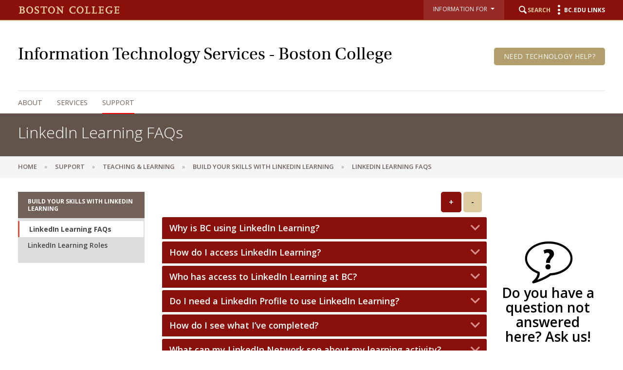

--- FILE ---
content_type: text/html;charset=utf-8
request_url: https://www.bc.edu/content/bc-web/offices/its/support/teaching-learning/linkedin-learning/linkedin-learning-faqs.html
body_size: 13179
content:
<!doctype html>



<html xmlns="http://www.w3.org/1999/xhtml" lang="en">
<head>


    <meta http-equiv="content-type" content="text/html; charset=UTF-8"/>
    
    
    <meta name="format-detection" content="telephone=yes"/>
    <meta name="google-site-verification" content="i8bdijh906kALmwE1M_3na6xykjubAXf6JclLOZZl9E"/>
    

    <meta name="viewport" content="initial-scale=1.0,width=device-width"/>
    <script defer="defer" type="text/javascript" src="/.rum/@adobe/helix-rum-js@%5E2/dist/rum-standalone.js"></script>
<link rel="canonical" href="https://www.bc.edu/bc-web/offices/its/support/teaching-learning/linkedin-learning/linkedin-learning-faqs.html"/>

    
    
    
<script src="/etc/designs/bc-web/jquerylibs.lc-b5c928743c86b0920f915e9221cd7237-lc.min.js"></script>



    

    <script src="//cdnjs.cloudflare.com/ajax/libs/modernizr/2.8.2/modernizr.min.js" async></script>
    
    <link rel="stylesheet" type="text/css" href="//ajax.aspnetcdn.com/ajax/bootstrap/3.3.2/css/bootstrap.min.css"/>
    <script src="//ajax.aspnetcdn.com/ajax/bootstrap/3.3.2/bootstrap.min.js"></script>


    
    
    
    
    
<link rel="stylesheet" href="/etc/designs/bc-web/clientlibs.lc-f010e10cfe4f3c77a0d54b43e0446fca-lc.min.css" type="text/css">



    
    <!--<link rel="stylesheet" href="https://use.typekit.net/dvg4dao.css">-->
    <link rel="stylesheet" href="https://use.typekit.net/xjj4ver.css"/>
    <link rel="stylesheet" href="https://fonts.googleapis.com/css?family=Open+Sans:300italic,400italic,600italic,700italic,800italic,400,300,600,700,800%7COpen+Sans+Condensed:300italic,700,300%7CPlayfair+Display:400,700%7CRaleway:300,300i,400,400i,700,700i"/>
    <link rel="icon" type="image/x-icon" href="/etc/designs/bc-web/favicon.ico"/>
    <link rel="shortcut icon" type="image/x-icon" href="/etc/designs/bc-web/favicon.ico"/>
    <link rel="apple-touch-icon" href="/etc/designs/bc-web/favicon-apple-touch.ico" sizes="152x152"/>

    <title>LinkedIn Learning FAQs - Information Technology Services - Boston College</title>

    
<script>
//Handle default GTM and new GTM Id
(function(){
	var gtmId ='GTM-K74LGVR';
	if (gtmId==''||gtmId==null){
		GTM_script(window,document,'script','dataLayer','GTM-W3J43V');
	} 
	else {
		GTM_script(window,document,'script','dataLayer',gtmId);
	}
})()

//GTM script function
function GTM_script(w,d,s,l,i){w[l]=w[l]||[];w[l].push({'gtm.start':
new Date().getTime(),event:'gtm.js'});var f=d.getElementsByTagName(s)[0],
j=d.createElement(s),dl=l!='dataLayer'?'&l='+l:'';j.async=true;j.src=
'//www.googletagmanager.com/gtm.js?id='+i+dl;f.parentNode.insertBefore(j,f);
};

</script>

    
    


    <script src="/etc/designs/bc-web/js/emergency.js" async></script>
    

    
        <script async="async" src="https://apply.bc.edu/ping">/**/</script>
    

    <!-- Facebook Pixel Code -->
    <script>
    	!function(f,b,e,v,n,t,s)
    	{if(f.fbq)return;n=f.fbq=function()
    	{n.callMethod? n.callMethod.apply(n,arguments):n.queue.push(arguments)};
    	if(!f._fbq)f._fbq=n;n.push=n;n.loaded=!0;n.version='2.0';
    	n.queue=[];t=b.createElement(e);t.async=!0;
    	t.src=v;s=b.getElementsByTagName(e)[0];
    	s.parentNode.insertBefore(t,s)}(window, document,'script',
        'https://connect.facebook.net/en_US/fbevents.js');
    	fbq('init', '123663139718402');
    	fbq('track', 'PageView');
    </script>
    <noscript>
        <img height="1" width="1" style="display:none" src="https://www.facebook.com/tr?id=123663139718402&ev=PageView&noscript=1"/>
    </noscript>
    <!-- End Facebook Pixel Code -->
    

<meta property="og:locale" content="en_US"/>
<meta property="og:site_name" content="Boston College"/>


</head>

<body>
        <!-- Emergency Banner -->
        <div id="emergency_bar" style="display: none;">
            <div id="emergency_message">
            </div>
        </div>
        
        
<noscript><iframe title="Google Tag Manager" src="//www.googletagmanager.com/ns.html?id='GTM-K74LGVR'" height="0" width="0" style="display:none;visibility:hidden"></iframe></noscript>

        <div id="skip" class="access-content">
            <a href="#mainNav">Skip to main navigation</a>
            <a href="#pagecontent">Skip to main content</a>
        </div>
        
        
        <div class="admin-dept nonhomepage">
    <div class="skin-wrap int-wrap school-wrap nohero">
        <header class="navbar" role="banner"><div class="top-bar"><div class="container-fluid">
    <div class="row">
        <div class="utility-left col-lg-6 col-md-5 col-sm-10">
            <div class="bc-wordmark">
                <a href="/content/bc-web.html">
                    <img src="/etc/designs/bc-web/images/dept-bcLogo.png" alt="Boston College logo"/>
                </a>
            </div>
            <div class="bc-office">
                <a href="/content/bc-web/offices/its.html"><div class="officeHome hidden-sm hidden-xs"></div></a>
            </div>
            <div class="mobiletitle col-sm-6 col-xs-7 hidden-lg hidden-md">
                <a href="/content/bc-web/offices/its.html">ITS</a>
            </div>
        </div>
        <div class="col-lg-6 col-md-7 col-sm-5 col-xs-12 utility-right">
            
            <nav class="nav navbar-nav navbar-right utility ">
                

                
                    <style>
                        .utility-bar .nav.utility li.search {
                            margin-left: 20px !important;
                           }
                    </style>
                    <ul class="nav navbar-nav" role="presentation" aria-label="audience menu">
                        
                            <li class="dropNav">

                                <div class="bc-link-button-wcmode">
                                    <div class="btn-group">
                                        <div type="button" class="btn btn-utility-audience dropdown-toggle btn" data-toggle="dropdown">
                                            <div class="utility-audience-label">Information For&nbsp;&nbsp;<span class="caret-holder"></span><span class="caret"></span>
                                            <br/><span class="open-caret"></span></div>
                                        </div>
                                        <ul class="dropdown-menu information-for">
                                            <li><a href="/content/bc-web/offices/its/sites/new-employees.html">New Faculty &amp; Staff</a></li>
                                        
                                            <li><a href="/content/bc-web/offices/its/sites/students.html">New Students</a></li>
                                        
                                            <li><a href="/content/bc-web/offices/its/sites/visitors.html">Visitors</a></li>
                                        </ul>
                                    </div>
                                </div>
                            </li>
                        
                        <li class="search"><a href="#" class="icon-search"><span class="hidden-xs">Search</span></a></li>
                        <li class="menu"><a href="#" class="icon-menu"><span class="hidden-xs">BC.edu Links</span></a></li>
                    </ul>
                

            </nav>
        </div>
    </div>
</div>

</div>
<div class="mobile-bar hidden-lg hidden-md ">
    <div class="container-fluid">
        <div class="row">           

            <div class="col-sm-12 col-xs-12 hidden-lg hidden-md">
                
                    <a href="/content/bc-web/offices/its.html">
                        <div class="mobile-dept-title">ITS
                        </div>
                    </a>
                
                
                <a href="#" class="icon-hamburger">
                    <div class="menulabel">Menu </div>
                    <span class="sr-only">Main Nav</span>
                </a>
            </div>
        </div>
    </div>
</div>
<div class="nav-wrap">

    <div class="color-field ">
        <div class="container-fluid">
            <div class="row">
                <div class="col-md-12">
                    <div class="navbar-header">
                        <div class="deptLogo">
    <a href="/content/bc-web/offices/its.html">
        <div class="deptHomeName">
            <div class="deptHome">Information Technology Services - Boston College</div>
        </div>
    </a>


<a class="hidden-sm hidden-xs btn btn-gold2-maroon" href="/content/bc-web/offices/its/support.html#contact">Need Technology Help?</a>
</div>
                    </div>
                </div>
            </div>
        </div>
    </div>
    <div class="container-fluid">
        <div class="row">
            <div class="col-md-12 col-sm-12"><!--<a href="#" class="icon-hamburger"><span class="menulabel">Menu </span><span class="sr-only">Main Nav</span></a>-->
<div class="mobile-bread">
    <a href="#" class="back icon-arrow-left">Back</a>
    <a href="/content/bc-web.html" class="home icon-arrow-left">Back</a>
</div>
<a href="#" class="close icon-close"><span class="sr-only">Close</span></a>
<!--[if IE 8]><div class="ie8-mainNav"><![endif]-->
<nav class="yamm nav navbar-right navbar-nav" id="mainNav" role="navigation" tabindex="0">

    <ul class="nav navbar-nav">
        <li class=" ">
            <a href="/content/bc-web/offices/its/about.html">About </a>
            <div class="dropdown ">
                <div class="container-fluid">
                    <div class="row">
                        <div class="col-md-12">
                            <ul class="subnav">
                                <li>
                                    <a href="/content/bc-web/offices/its/about.html">Overview</a>
                                </li>
                                
                                <li>
                                    <a href="/content/bc-web/offices/its/about/ocio.html">Office of the CIO</a>
                                    
                                </li>
                                
                                <li>
                                    <a href="/content/bc-web/offices/its/about/student-staff.html">Student Staff</a>
                                    
                                </li>
                                
                                <li>
                                    <a href="/content/bc-web/offices/its/about/departments.html">Departments</a>
                                    
                                </li>
                                
                                <li>
                                    <a href="/content/bc-web/offices/its/about/recent-efforts.html">Recent Efforts</a>
                                    <div class="dropdown hidden-lg hidden-md fourth">
                                        <div class="container-fluid">
                                            <div class="row">
                                                <div class="col-md-8">
                                                    <ul class="subnav">
                                                        <li class=" fourth">
                                                            <a href="/content/bc-web/offices/its/about/recent-efforts/eagleapps.html">EagleApps</a>
                                                            
                                                        </li>
                                                    </ul>
                                                </div>
                                            </div>
                                        </div>
                                    </div>
                                </li>
                                
                                <li>
                                    <a href="/content/bc-web/offices/its/about/sustainability.html">Sustainability</a>
                                    
                                </li>
                                
                                <li>
                                    <a href="/content/bc-web/offices/its/about/key-partners-events.html">Partnerships &amp; Events</a>
                                    
                                </li>
                                
                                <li>
                                    <a href="/content/bc-web/offices/its/about/people-community.html">People &amp; Community</a>
                                    
                                </li>
                                
                            </ul>
                        </div>
                        
                        
                    </div>
                </div>
            </div>
        </li>
    
        <li class=" ">
            <a href="/content/bc-web/offices/its/services.html">Services</a>
            <div class="dropdown ">
                <div class="container-fluid">
                    <div class="row">
                        <div class="col-md-12">
                            <ul class="subnav">
                                <li>
                                    <a href="/content/bc-web/offices/its/services.html">Overview</a>
                                </li>
                                
                                <li>
                                    <a href="/content/bc-web/offices/its/services/media-technology-services.html">Audio, Video, Graphics &amp; Photography</a>
                                    <div class="dropdown hidden-lg hidden-md fourth">
                                        <div class="container-fluid">
                                            <div class="row">
                                                <div class="col-md-8">
                                                    <ul class="subnav">
                                                        <li class=" fourth">
                                                            <a href="/content/bc-web/offices/its/services/media-technology-services/newton-technology-services.html">Newton Campus Classroom &amp; Event Technology</a>
                                                            
                                                        </li>
                                                    
                                                        <li class=" fourth">
                                                            <a href="/content/bc-web/offices/its/services/media-technology-services/streaming.html">BC&#39;s Movie &amp; TV Streaming Options</a>
                                                            
                                                        </li>
                                                    </ul>
                                                </div>
                                            </div>
                                        </div>
                                    </div>
                                </li>
                                
                                <li>
                                    <a href="/content/bc-web/offices/its/services/backup.html">Backup</a>
                                    
                                </li>
                                
                                <li>
                                    <a href="/content/bc-web/offices/its/services/classroom-technology.html">Classroom Technology</a>
                                    
                                </li>
                                
                                <li>
                                    <a href="/content/bc-web/offices/its/services/artificial-intelligence.html">GenAI</a>
                                    
                                </li>
                                
                                <li>
                                    <a href="/content/bc-web/offices/its/services/hardware-repair.html">Hardware Repair</a>
                                    
                                </li>
                                
                                <li>
                                    <a href="/content/bc-web/offices/its/services/mobile-and-web-app.html">Mobile &amp; Web App Publishing</a>
                                    
                                </li>
                                
                                <li>
                                    <a href="/content/bc-web/offices/its/services/research-services.html">Research Services</a>
                                    <div class="dropdown hidden-lg hidden-md fourth">
                                        <div class="container-fluid">
                                            <div class="row">
                                                <div class="col-md-8">
                                                    <ul class="subnav">
                                                        <li class=" fourth">
                                                            <a href="/content/bc-web/offices/its/services/research-services/software.html">Research Software</a>
                                                            
                                                        </li>
                                                    
                                                        <li class=" fourth">
                                                            <a href="/content/bc-web/offices/its/services/research-services/tutorials.html">Research Tutorials</a>
                                                            
                                                        </li>
                                                    
                                                        <li class=" fourth">
                                                            <a href="/content/bc-web/offices/its/services/research-services/linux-cluster.html">Linux HPC Cluster</a>
                                                            
                                                        </li>
                                                    
                                                        <li class=" fourth">
                                                            <a href="/content/bc-web/offices/its/services/research-services/center-for-statistics-and-advanced-analysis.html">Center for Statistics and Advanced Analysis</a>
                                                            
                                                        </li>
                                                    </ul>
                                                </div>
                                            </div>
                                        </div>
                                    </div>
                                </li>
                                
                                <li>
                                    <a href="/content/bc-web/offices/its/services/training.html">Training</a>
                                    <div class="dropdown hidden-lg hidden-md fourth">
                                        <div class="container-fluid">
                                            <div class="row">
                                                <div class="col-md-8">
                                                    <ul class="subnav">
                                                        <li class=" fourth">
                                                            <a href="/content/bc-web/offices/its/services/training/self-paced-learning.html">Self-paced Learning</a>
                                                            <div class="dropdown hidden-lg hidden-md fifth">
                                                                <div class="container-fluid">
                                                                    <div class="row">
                                                                        <div class="col-md-8">
                                                                            <ul class="subnav">
                                                                                <li class=" fifth">
                                                                                    <a href="/content/bc-web/offices/its/services/training/self-paced-learning/linkedin-learning-content-requests.html">LinkedIn Learning Content Requests</a>
                                                                                    
                                                                                </li>
                                                                            </ul>
                                                                        </div>
                                                                    </div>
                                                                </div>
                                                            </div>
                                                        </li>
                                                    
                                                        <li class=" fourth">
                                                            <a href="/content/bc-web/offices/its/services/training/student-tech-tips.html">Student Tech Tips</a>
                                                            
                                                        </li>
                                                    </ul>
                                                </div>
                                            </div>
                                        </div>
                                    </div>
                                </li>
                                
                                <li>
                                    <a href="/content/bc-web/offices/its/services/technology-acquisition.html">University Tech Acquisition</a>
                                    
                                </li>
                                
                            </ul>
                        </div>
                        
                        
                    </div>
                </div>
            </div>
        </li>
    
        <li class="active ">
            <a href="/content/bc-web/offices/its/support.html">Support</a>
            <div class="dropdown ">
                <div class="container-fluid">
                    <div class="row">
                        <div class="col-md-8">
                            <ul class="subnav33">
                                <li>
                                    <a href="/content/bc-web/offices/its/support.html">Overview</a>
                                </li>
                                
                                <li>
                                    <a href="/content/bc-web/offices/its/support/account-network-access.html">Account &amp; Network Access</a>
                                    <div class="dropdown hidden-lg hidden-md fourth">
                                        <div class="container-fluid">
                                            <div class="row">
                                                <div class="col-md-8">
                                                    <ul class="subnav">
                                                        <li class=" fourth">
                                                            <a href="/content/bc-web/offices/its/support/account-network-access/basics.html">Account Basics</a>
                                                            
                                                        </li>
                                                    
                                                        <li class=" fourth">
                                                            <a href="/content/bc-web/offices/its/support/account-network-access/agora.html">Agora Portal</a>
                                                            
                                                        </li>
                                                    
                                                        <li class=" fourth">
                                                            <a href="/content/bc-web/offices/its/support/account-network-access/internet.html">Connect to the Internet</a>
                                                            
                                                        </li>
                                                    
                                                        <li class=" fourth">
                                                            <a href="/content/bc-web/offices/its/support/account-network-access/printing.html">Printing</a>
                                                            
                                                        </li>
                                                    </ul>
                                                </div>
                                            </div>
                                        </div>
                                    </div>
                                </li>
                                
                                <li>
                                    <a href="/content/bc-web/offices/its/support/communication-collaboration.html">Communication &amp; Collaboration</a>
                                    <div class="dropdown hidden-lg hidden-md fourth">
                                        <div class="container-fluid">
                                            <div class="row">
                                                <div class="col-md-8">
                                                    <ul class="subnav">
                                                        <li class=" fourth">
                                                            <a href="/content/bc-web/offices/its/support/communication-collaboration/calendar.html">Calendar</a>
                                                            
                                                        </li>
                                                    
                                                        <li class=" fourth">
                                                            <a href="/content/bc-web/offices/its/support/communication-collaboration/docs.html">Create &amp; Share Files</a>
                                                            
                                                        </li>
                                                    
                                                        <li class=" fourth">
                                                            <a href="/content/bc-web/offices/its/support/communication-collaboration/email.html">Email</a>
                                                            
                                                        </li>
                                                    
                                                        <li class=" fourth">
                                                            <a href="/content/bc-web/offices/its/support/communication-collaboration/email-security.html">Email Security</a>
                                                            
                                                        </li>
                                                    
                                                        <li class=" fourth">
                                                            <a href="/content/bc-web/offices/its/support/communication-collaboration/group-email.html">Group Email &amp; Lists</a>
                                                            
                                                        </li>
                                                    
                                                        <li class=" fourth">
                                                            <a href="/content/bc-web/offices/its/support/communication-collaboration/phone.html">Phone &amp; Conference Calling</a>
                                                            
                                                        </li>
                                                    
                                                        <li class=" fourth">
                                                            <a href="/content/bc-web/offices/its/support/communication-collaboration/off-campus.html">Teach, Learn &amp; Work Off Campus</a>
                                                            
                                                        </li>
                                                    
                                                        <li class=" fourth">
                                                            <a href="/content/bc-web/offices/its/support/communication-collaboration/video-conferencing.html">Video Conferencing</a>
                                                            
                                                        </li>
                                                    
                                                        <li class=" fourth">
                                                            <a href="/content/bc-web/offices/its/support/communication-collaboration/voicemail.html">Voicemail</a>
                                                            
                                                        </li>
                                                    
                                                        <li class=" fourth">
                                                            <a href="/content/bc-web/offices/its/support/communication-collaboration/web-publishing.html">Web Publishing</a>
                                                            
                                                        </li>
                                                    </ul>
                                                </div>
                                            </div>
                                        </div>
                                    </div>
                                </li>
                                
                                <li>
                                    <a href="/content/bc-web/offices/its/support/teaching-learning.html">Teaching &amp; Learning</a>
                                    <div class="dropdown hidden-lg hidden-md fourth">
                                        <div class="container-fluid">
                                            <div class="row">
                                                <div class="col-md-8">
                                                    <ul class="subnav">
                                                        <li class=" fourth">
                                                            <a href="/content/bc-web/offices/its/support/teaching-learning/linkedin-learning.html">Build Your Skills with LinkedIn Learning</a>
                                                            <div class="dropdown hidden-lg hidden-md fifth">
                                                                <div class="container-fluid">
                                                                    <div class="row">
                                                                        <div class="col-md-8">
                                                                            <ul class="subnav">
                                                                                <li class="current fifth">
                                                                                    <a href="/content/bc-web/offices/its/support/teaching-learning/linkedin-learning/linkedin-learning-faqs.html">LinkedIn Learning FAQs</a>
                                                                                    
                                                                                </li>
                                                                            
                                                                                <li class=" fifth">
                                                                                    <a href="/content/bc-web/offices/its/support/teaching-learning/linkedin-learning/linkedin-learning-roles.html">LinkedIn Learning Roles</a>
                                                                                    
                                                                                </li>
                                                                            </ul>
                                                                        </div>
                                                                    </div>
                                                                </div>
                                                            </div>
                                                        </li>
                                                    </ul>
                                                </div>
                                            </div>
                                        </div>
                                    </div>
                                </li>
                                
                                <li>
                                    <a href="/content/bc-web/offices/its/support/security.html">Security</a>
                                    <div class="dropdown hidden-lg hidden-md fourth">
                                        <div class="container-fluid">
                                            <div class="row">
                                                <div class="col-md-8">
                                                    <ul class="subnav">
                                                        <li class=" fourth">
                                                            <a href="/content/bc-web/offices/its/support/security/encryption.html">Encryption</a>
                                                            
                                                        </li>
                                                    
                                                        <li class=" fourth">
                                                            <a href="/content/bc-web/offices/its/support/security/virus.html">Virus Protection (Sophos)</a>
                                                            
                                                        </li>
                                                    </ul>
                                                </div>
                                            </div>
                                        </div>
                                    </div>
                                </li>
                                
                                <li>
                                    <a href="/content/bc-web/offices/its/support/software-hardware.html">Software &amp; Hardware</a>
                                    <div class="dropdown hidden-lg hidden-md fourth">
                                        <div class="container-fluid">
                                            <div class="row">
                                                <div class="col-md-8">
                                                    <ul class="subnav">
                                                        <li class=" fourth">
                                                            <a href="/content/bc-web/offices/its/support/software-hardware/apps.html">Amazon WorkSpaces Applications</a>
                                                            
                                                        </li>
                                                    
                                                        <li class=" fourth">
                                                            <a href="/content/bc-web/offices/its/support/software-hardware/bccr.html">BCCR (BC Computer Replacement Program)</a>
                                                            
                                                        </li>
                                                    
                                                        <li class=" fourth">
                                                            <a href="/content/bc-web/offices/its/support/software-hardware/os-mobile.html">Operating Systems &amp; Mobile Devices</a>
                                                            
                                                        </li>
                                                    
                                                        <li class=" fourth">
                                                            <a href="/content/bc-web/offices/its/support/software-hardware/software-downloads.html">Software Downloads</a>
                                                            
                                                        </li>
                                                    
                                                        <li class=" fourth">
                                                            <a href="/content/bc-web/offices/its/support/software-hardware/techcycle.html">Techcycle Program</a>
                                                            
                                                        </li>
                                                    </ul>
                                                </div>
                                            </div>
                                        </div>
                                    </div>
                                </li>
                                
                                <li>
                                    <a href="/content/bc-web/offices/its/support/technology-consultants.html">Find Your Tech Consultant</a>
                                    <div class="dropdown hidden-lg hidden-md fourth">
                                        <div class="container-fluid">
                                            <div class="row">
                                                <div class="col-md-8">
                                                    <ul class="subnav">
                                                        <li class=" fourth">
                                                            <a href="/content/bc-web/offices/its/support/technology-consultants/athletics.html">Athletics: Nathan Machado</a>
                                                            
                                                        </li>
                                                    
                                                        <li class=" fourth">
                                                            <a href="/content/bc-web/offices/its/support/technology-consultants/brighton.html">Brighton Campus: Ahmed Naim</a>
                                                            
                                                        </li>
                                                    
                                                        <li class=" fourth">
                                                            <a href="/content/bc-web/offices/its/support/technology-consultants/campion.html">Campion: Mo Karachi &amp; David Sangurima</a>
                                                            
                                                        </li>
                                                    
                                                        <li class=" fourth">
                                                            <a href="/content/bc-web/offices/its/support/technology-consultants/fvp.html">Financial Vice President: Emma Stone</a>
                                                            
                                                        </li>
                                                    
                                                        <li class=" fourth">
                                                            <a href="/content/bc-web/offices/its/support/technology-consultants/fulton.html">Fulton: Jason Caira &amp; Tony Galas</a>
                                                            
                                                        </li>
                                                    
                                                        <li class=" fourth">
                                                            <a href="/content/bc-web/offices/its/support/technology-consultants/ssw.html">Graduate School of Social Work: Dan Bairos</a>
                                                            
                                                        </li>
                                                    
                                                        <li class=" fourth">
                                                            <a href="/content/bc-web/offices/its/support/technology-consultants/student-services.html">Student Services: Laura Brainard</a>
                                                            
                                                        </li>
                                                    
                                                        <li class=" fourth">
                                                            <a href="/content/bc-web/offices/its/support/technology-consultants/humanities.html">Humanities: Fawyn Herd &amp; Dulio Sandoval</a>
                                                            
                                                        </li>
                                                    
                                                        <li class=" fourth">
                                                            <a href="/content/bc-web/offices/its/support/technology-consultants/hr.html">Human Resources: Dylan Costa</a>
                                                            
                                                        </li>
                                                    
                                                        <li class=" fourth">
                                                            <a href="/content/bc-web/offices/its/support/technology-consultants/mcguinn.html">McGuinn Hall: Bob McColgan</a>
                                                            
                                                        </li>
                                                    
                                                        <li class=" fourth">
                                                            <a href="/content/bc-web/offices/its/support/technology-consultants/lcas.html">Lower Campus Arts &amp; Sciences: Will Watkins</a>
                                                            
                                                        </li>
                                                    
                                                        <li class=" fourth">
                                                            <a href="/content/bc-web/offices/its/support/technology-consultants/st-clements.html">St. Clements, South: Brendan Bligh</a>
                                                            
                                                        </li>
                                                    
                                                        <li class=" fourth">
                                                            <a href="/content/bc-web/offices/its/support/technology-consultants/libraries.html">University Libraries: Gary Seto &amp; Joe Hickey</a>
                                                            
                                                        </li>
                                                    
                                                        <li class=" fourth">
                                                            <a href="/content/bc-web/offices/its/support/technology-consultants/nursing.html">Nursing: Demetri Apodiakos</a>
                                                            
                                                        </li>
                                                    
                                                        <li class=" fourth">
                                                            <a href="/content/bc-web/offices/its/support/technology-consultants/recreation.html">Recreation, Administration &amp; ITS: Arnold Castillo</a>
                                                            
                                                        </li>
                                                    
                                                        <li class=" fourth">
                                                            <a href="/content/bc-web/offices/its/support/technology-consultants/sciences.html">Sciences: Howard White &amp; Chris Cardoso</a>
                                                            
                                                        </li>
                                                    
                                                        <li class=" fourth">
                                                            <a href="/content/bc-web/offices/its/support/technology-consultants/student-affairs.html">Student Affairs: Ryan Yung</a>
                                                            
                                                        </li>
                                                    
                                                        <li class=" fourth">
                                                            <a href="/content/bc-web/offices/its/support/technology-consultants/university-advancement.html">University Advancement: Doug Ballas</a>
                                                            
                                                        </li>
                                                    
                                                        <li class=" fourth">
                                                            <a href="/content/bc-web/offices/its/support/technology-consultants/law.html">Law School: Kristen Pickwick, Tuananh &#34;Mo&#34; Truong &amp; Jonatan Taveras</a>
                                                            
                                                        </li>
                                                    </ul>
                                                </div>
                                            </div>
                                        </div>
                                    </div>
                                </li>
                                
                            </ul>
                        </div>
                        
                        <div class="col-md-4 hidden-sm hidden-xs">
                            <h4>Related Links</h4>
                            <ul class="related">
                                <li>
                                    <a href="/content/bc-web/offices/its/sites/leaving-bc.html" target="_blank">Leaving BC</a>
                                </li>
                            
                                <li>
                                    <a href="/content/bc-web/offices/its/sites/travel.html" target="_blank">Travel Support</a>
                                </li>
                            </ul>
                        </div>
                    </div>
                </div>
            </div>
        </li>
    </ul>

</nav>

<div class="mobile-button">
    <a class="btn btn-gold2-maroon hidden-lg hidden-md" href="/content/bc-web/offices/its/support.html#contact">Need Technology Help?</a>
</div>

<!--[if IE 8]></div><![endif]-->
<a href="#" class="close close-bottom icon-close"><span class="sr-only">Close</span></a>

<script>
    //$(document).ready(function() {
    $(window).load(function() {
        var $navButton = $('.icon-hamburger');
        var $navWrap = $('header .nav-wrap');
        var $bulkWrap = $('.bulk-wrap');
        var $breadHome = $('header .nav-wrap .mobile-bread .home');
        var $breadBack = $('header .nav-wrap .mobile-bread .back');
        var $navClose = $('header .nav-wrap .close, header .nav-wrap .mobile-bread .home');
        var $navBack = $('header .nav-wrap .mobile-bread .back');
        var $mainNav = $('header #mainNav .navbar-nav'); // the main navigation ul
        var $sideNav = $('#sideNav .sidenav-wrap'); // side navigation
        var $newsNav = $('.news-wrap #sideNav'); // news side navigation
        var $detNav = $('.news-detail #sideNav'); //news detail navigation
        var $navCurrent = $('#mainNav li.current');
        var $lastLevel = false;
        var $currentLevel;
        var $isFourth = $('li.fourth').hasClass('current');
        var $isFifth = $('li.fifth').hasClass('current');
        var $isSixth = $('li.sixth').hasClass('current');


        if (!$mainNav.hasClass('nav-slide')){

			$mainNav.addClass('nav-slide');

			if( $navCurrent.has('.dropdown').length == 0 ){
			    $lastLevel = true;
			}

			$navCurrent.parents('.dropdown').addClass('visible push-more child'); //adds classes to all parent dropdown divs

			if ($isFourth || $isFifth || $isSixth) { //adds new class for 5th and 6th levels
                $navCurrent.closest('.dropdown.fourth').addClass('more');
			}
			if ($isFifth) { //adds new class for 5th level
                if ($('.dropdown.fifth.visible li.current.fifth').find('.dropdown').length > 0) {
                    $navCurrent.closest('.dropdown.fifth').addClass('more');
                }
			}
			if ($isSixth) {
                $navCurrent.closest('.dropdown.fifth').addClass('more');
            }

			if (!$lastLevel){

                $navCurrent.find('> .dropdown').addClass('visible');

                if ($navCurrent.closest('.dropdown').length > 0){
                    $navCurrent.find('.dropdown.visible').addClass('push-more');
                }

			}

			if ($lastLevel && !$isFifth && !$isSixth){

			    if ($navCurrent.closest('dropdown').closest('dropdown').closest('dropdown').length > 0){
                    $currentLevel = 4;
                }

                $navCurrent.closest('.dropdown').removeClass('push-more child'); //removes classes from closest parent dropdown div
                $navCurrent.addClass('lastlevel'); //adds last level to actual last item, not its parent
                $('.lastlevel').closest('.dropdown.child').addClass('push-more thislevel'); //adds class to level above last
                $('.thislevel').find('.dropdown.visible.more').addClass('push-more');
                $('.thislevel').find('.dropdown.visible.more').removeClass('more');

                if ($navCurrent.closest('.dropdown').length == 0){
                    $mainNav.removeClass('nav-slide'); //remove nav-slide if not in dropdown

                }
			}
			$breadBack.show();
			$breadHome.hide();
			heightFix();

		}

		function heightFix(){
            var theHeight;

            //replaced with the code in main.js
            /*if ($navCurrent.closest('.dropdown').length > 0) {
                theHeight = $navCurrent.closest('.dropdown').outerHeight(true);
            } else if ($navCurrent.find('.dropdown').length > 0) {
                theHeight = $navCurrent.find('.dropdown').outerHeight(true);
            } else {
                theHeight = $navCurrent.closest('#mainNav .navbar-nav').outerHeight(true);
            }
            }*/



            if ($mainNav.find('>li .dropdown').hasClass('push-more') && !$mainNav.find('>li .dropdown.push-more').hasClass('child')){
                //theHeight = $mainNav.find('.dropdown.visible ul .dropdown.visible').height();
                theHeight = $mainNav.find('.dropdown.visible.push-more').height();
            } else if ($mainNav.hasClass('nav-slide') && !$mainNav.find('>li .dropdown.push-more').hasClass('child')){
                theHeight = $mainNav.find('.dropdown.visible').height();
            } else if ($mainNav.find('>li .dropdown.push-more').hasClass('child')) {
                //theHeight = $('.dropdown.push-more.child .dropdown.push-more').outerHeight(true);
                theHeight = $navCurrent.find('.dropdown.push-more.visible').outerHeight(true);

                if($navCurrent.find('.dropdown').length == 0){
                    theHeight = $navCurrent.closest('.dropdown.push-more').outerHeight(true);
                }

                //fix so this only happens on first open. add on/off variable
                if (theHeight == null) {
                    theHeight = $('.dropdown.push-more.child .dropdown.more').outerHeight(true);
                }
            }
            else {
                theHeight = $mainNav.closest('#mainNav .navbar-nav').outerHeight(true);
            }




            theHeight = theHeight + 50;
            $mainNav.closest('#mainNav').height(theHeight);
          
        }

        $('.icon-hamburger').click( function(){
            heightFix();
        });
    });
</script>

</div>
        </div>
    </div>
</div>
<div class="search-wrap"><div class="container-fluid">
    <div class="row">
        <div class="col-md-2 col-sm-12 col-xs-12">
            <a href="https://www.bc.edu/directory" class="icon-users">Directory</a>
            <a href="http://www.bc.edu/a-z/az-index.html" class="icon-list">A to Z Listing</a>
        </div>
        <div class="col-md-10 col-sm-12 col-xs-12">
            <form id="cse-search-box" action="" method="GET">
                <div class="search-form form">
                    
                    
                        
                        <label>
                            <input type="radio" name="cx" value="002593115004169796971:38yhxl5rqz8" checked/>ITS Help
                        </label>

                        
                        <label>
                            <input type="radio" name="cx" value="017979566303760088717:i5wjadpvu2w"/>Search BC.edu
                        </label>
                    

                    
                    

                    <div class="form-group">

                        <label for="q" class="sr-only">Find pages or people</label>
                        <input type="text" class="form-control" id="q" name="q" placeholder="ITS Help"/>
                        
                        
                        <a href="#" id="school-search" class="icon-search"><span class="sr-only">Search</span></a>
                    </div>
                    <a href="#" class="icon-close"><span class="sr-only">Close</span></a>
                </div>

                <input type="hidden" name="cof" value="FORID:11"/>
                <input type="hidden" name="ie" value="UTF-8"/>
                <input type="hidden" name="cx" value=""/>
                

            </form>

        </div>
    </div>
</div>
<script>
    $(document).ready(function() {

        var theURI = "https://www.bc.edu/content/bc-web/offices/its/search.html";
        //Radio button onchange, update the placeholder text
        $('#cse-search-box input[name="cx"]').change(function() {
            if (this.value == '017979566303760088717:i5wjadpvu2w'){
                $('#cse-search-box input[name="q"]').attr('placeholder', 'Search BC.edu');
                theURI = "/content/bc-web/search";
            }
            else{
                $('#cse-search-box input[name="q"]').attr('placeholder', "ITS Help");
            }
        })
        //Default bc.edu search
        if ($('#cse-search-box input[name="cx"]:checked').val() == '017979566303760088717:i5wjadpvu2w'){
            theURI = "/content/bc-web/search";
        }
        //Click on "search"
        $('a#school-search').click(function() {
            //Get the action search url of the school
            //var theURI = "https://www.bc.edu/content/bc-web/offices/its/search.html";
            theURI = theURI +'.html';
            $('#cse-search-box').attr('action',theURI);
            $('#cse-search-box').submit();

            return false;
        });
        //keypress
        $('#cse-search-box').keypress(function(e){
            if(e.which == 13)
                $('a#school-search').click();
        })



    });


</script>
</div>
<div class="menu-wrap">
<div class="container-fluid">
    <a href="#" class="icon-close"><span class="sr-only">Close</span></a>
    <div class="clearfix"></div>
    <div class="row visible-sm visible-xs">
        <div class="col-sm-6 col-xs-12">
            <ul class="links2">
                <li><a href="/content/bc-web/admission/apply.html">Apply</a></li>
            
                <li><a href="/content/bc-web/admission/visit.html">Visit</a></li>
            
                <li><a href="/content/bc-web/offices/alumni/giving/17x001.html">Give</a></li>
            </ul>
        </div>
        <div class="col-sm-6 col-xs-12">
            <ul class="links2 alt">
                <li><a href="/content/bc-web/offices/its/sites/new-employees.html">New Faculty &amp; Staff</a></li>
            
                <li><a href="/content/bc-web/offices/its/sites/students.html">New Students</a></li>
            
                <li><a href="/content/bc-web/offices/its/sites/visitors.html">Visitors</a></li>
            </ul>
        </div>
    </div>
</div>
<div id="bcLink" class="container">
    <div class="row">
        <div class="visible-sm visible-xs">
            <a href="#"><p>BC.EDU LINKS</p></a>
        </div>
    </div>
</div>
<div class="container-fluid">
    <div id="bcLink_content" class="row">
        <div class="col-md-5 col-xs-12">
            <div id="menuLogo" class="hidden-xs">
                <a href="/content/bc-web.html" class="logo-alt"><img src="/etc/designs/bc-web/images/logo-menu.png" alt="Boston College"/></a>
                
            </div>
            <ul class="links">
                <li><a href="/content/bc-web.html">Boston College</a></li>
            
                <li><a href="/content/bc-web/about.html">About BC</a></li>
            
                <li><a href="/content/bc-web/admission.html">Admission</a></li>
            
                <li><a href="/content/bc-web/academics.html">Academics</a></li>
            
                <li><a href="/content/bc-web/research.html">Research</a></li>
            
                <li><a href="/content/bc-web/campus-life.html">Campus Life</a></li>
            
                <li><a href="/content/bc-web/jesuit-catholic.html">Jesuit, Catholic</a></li>
            </ul>
        </div>
        <div class="col-md-7  col-xs-12">
            <div class="row">
                <div class="col-md-4 col-sm-12  col-xs-12">
                    <h4 class="hidden-xs hidden-sm">Resources</h4>
                    <ul class="resource-links">
                        <li><a href="/content/bc-web/resources/academic-calendar-r.html">Academic Calendar</a></li>
                    
                        <li><a href="/content/bc-web/sites/bc-magazine.html">BC Magazine</a></li>
                    
                        <li><a href="/content/bc-web/bcnews.html">BC News</a></li>
                    
                        <li><a href="/content/bc-web/resources/directories-r.html">Directories</a></li>
                    
                        <li><a href="/content/bc-web/resources/webcam-r.html">Webcams</a></li>
                    
                        <li><a href="/content/bc-web/resources/offices-services-resources.html">Offices, Services, Resources</a></li>
                    </ul>
                </div>
                <div class="col-md-8 col-sm-12 col-xs-12">
                    <div class="row">
                        <div class="col-md-5 col-sm-6 col-xs-12">
                            <ul class="catalog-links">
                                <li>
                                    <a class="icon-gasson" href="/content/bc-web/resources/formative-education.html">Formation</a>
                                </li>
                            
                                <li>
                                    <a class="icon-eagles" href="/content/bc-web/resources/athleitcs-r.html">Athletics</a>
                                </li>
                            
                                <li>
                                    <a class="icon-globe" href="/content/bc-web/resources/global-engagement.html">Global</a>
                                </li>
                            
                                <li>
                                    <a class="icon-list" href="/content/bc-web/resources/agora-portal-r.html">Agora Portal</a>
                                </li>
                            
                                <li>
                                    <a class="icon-new" href="/content/bc-web/resources/emergency-r.html">Emergency</a>
                                </li>
                            
                                <li>
                                    <a class="icon-users" href="/content/bc-web/resources/jobs-r.html">Jobs at BC</a>
                                </li>
                            </ul>
                        </div>
                        <div class="col-md-5 col-sm-6 col-xs-12">
                            <ul class="catalog-links">
                                <li>
                                    <a class="icon-books1" href="/content/bc-web/resources/libraries.html">Libraries</a>
                                </li>
                            
                                <li>
                                    <a class="icon-book" href="/content/bc-web/resources/bookstore.html">Bookstore</a>
                                </li>
                            
                                <li>
                                    <a class="icon-location" href="/content/bc-web/resources/maps-directions-r.html">Maps &amp; Directions</a>
                                </li>
                            
                                <li>
                                    <a class="icon-clock" href="/content/bc-web/resources/hours.html">Hours</a>
                                </li>
                            
                                <li>
                                    <a class="icon-calendar2" href="/content/bc-web/resources/events-r.html">Events</a>
                                </li>
                            
                                <li>
                                    <a class="icon-dining" href="/content/bc-web/resources/dining-r.html">BC Dining</a>
                                </li>
                            </ul>
                        </div>
                    </div>
                </div>
            </div>
        </div>
    </div>
    <a href="#" class="icon-close bottom-close"><span class="sr-only">Close</span></a>
</div>
</div>
</header>
        <div class="clearfix"></div>
        <div class="bulk-wrap nonhomepage">
    
    

    
	<div class="breadcrumb-wrap">
    <div class="container-fluid"><h1 class="mainTitle">LinkedIn Learning FAQs</h1></div>
    <div class="breadcrumb-container hidden-sm hidden-xs">
        <div class="container-fluid">
            <ol class="breadcrumb">
                <li>
                    <a href="/content/bc-web/offices/its.html" class="crumb">Home</a>
                    
                </li>
            
                <li>
                    <a href="/content/bc-web/offices/its/support.html" class="crumb">Support</a>
                    
                </li>
            
                <li>
                    <a href="/content/bc-web/offices/its/support/teaching-learning.html" class="crumb">Teaching &amp; Learning</a>
                    
                </li>
            
                <li>
                    <a href="/content/bc-web/offices/its/support/teaching-learning/linkedin-learning.html" class="crumb">Build Your Skills with LinkedIn Learning</a>
                    
                </li>
            
                <li>
                    
                    LinkedIn Learning FAQs
                </li>
            </ol>
        </div>
    </div>

</div>
    
    <main role="main" id="pagecontent" tabindex="0">
        <!-- /* Hide related items */-->
        
            <!-- /* Hide sidenav */-->
            
            <!-- /* Not hide sidenav */-->
            <div class="container-fluid">                
                <div class="row showsidenav">
                    <div class="col-lg-3 col-md-3 hidden-sm hidden-xs school-side-nav-new admin-side-nav-new">
                        <div>

    <div class="container-fluid">
        <ol class="side-nav cur">
            
        
            
        
            
        
            
        
            <li class="curTitle active">
                
                <a href="/content/bc-web/offices/its/support/teaching-learning/linkedin-learning.html" style="background-color: ">Build Your Skills with LinkedIn Learning</a>
                
                    
                
                
                    <ol>
                        <li class="sibling active">
                            <a href="/content/bc-web/offices/its/support/teaching-learning/linkedin-learning/linkedin-learning-faqs.html">LinkedIn Learning FAQs</a>
                        </li>
                    
                        <li class="sibling ">
                            <a href="/content/bc-web/offices/its/support/teaching-learning/linkedin-learning/linkedin-learning-roles.html">LinkedIn Learning Roles</a>
                        </li>
                    </ol>
                
            </li>
        </ol>
    </div>

<script type="text/javascript">
$( document ).ready(function() {

    //remove active bar from parent when child is active
    $('.school-side-nav-new ol.side-nav.cur ol li.sibling.active').parent().parent().find('>a').css(
        'border-left','none');

    //remove padding if showtile is active
    $('.showtitle').parents('div.row').siblings().css('padding','0');

});
</script></div>
                    </div>
                    <div class="col-lg-9 col-md-9 col-sm-12 col-xs-12 admin-content">

                        <div><div class="responsive-columns section"><div class="clearfix">
    
    
    
    
    
    
    
    <div class="row">
        <div class="col-md-9 col-sm-12 col-xs-12">
            <div><div class="bc-accordion-content parbase section"><section class="accordion-section">
    
    <div class="collapse-group">
        <div class="controls">
            
            <div class="pull-right">
                <button class="btn btn-primary btn-maroon accordion-open-button open-button" type="button">
                    +
                </button>
                <button class="btn btn-primary btn-gold accordion-close-button close-button" type="button">
                    -
                </button>
            </div>
        </div>
        <div style="clear:both;"></div>

        <div id="acc-fd2f0715-e3d8-41c1-8ecc-c661505db54e-par-responsive_columns-col1-bc_accordion_content" class="panel-group maroon" role="tablist" aria-multiselectable="true">

            <div class="panel panel-default">
                <div class="panel-heading" role="tab" id="acc-fd2f0715-e3d8-41c1-8ecc-c661505db54e-par-responsive_columns-col1-bc_accordion_content-heading-0">
                    
                    <h4 class="panel-title ">
                        <a role="button" data-toggle="collapse" class="collapsed" data-parent="#acc-fd2f0715-e3d8-41c1-8ecc-c661505db54e-par-responsive_columns-col1-bc_accordion_content" href="#acc-fd2f0715-e3d8-41c1-8ecc-c661505db54e-par-responsive_columns-col1-bc_accordion_content-collapse-0" aria-controls="acc-fd2f0715-e3d8-41c1-8ecc-c661505db54e-par-responsive_columns-col1-bc_accordion_content-collapse-0">
                            Why is BC using LinkedIn Learning?
                        </a>
                    </h4>
                </div>

                

                <div class="panel-collapse accordion-collapse collapse  collapsed" id="acc-fd2f0715-e3d8-41c1-8ecc-c661505db54e-par-responsive_columns-col1-bc_accordion_content-collapse-0" role="tabpanel" aria-labelledby="acc-fd2f0715-e3d8-41c1-8ecc-c661505db54e-par-responsive_columns-col1-bc_accordion_content-heading-0">
                    <div class="panel-body "><div class="bc-text parbase section">
<div class="text-new content   none none">
    
    <p>The BC community can learn about a wide range of software, technology, business, and creative topics any time and any place (with a network connection, of course) using LinkedIn Learning. Learn more about something you’re passionate about. Learn something new. And do so when it’s convenient for you.</p>
<p>LinkedIn Learning is easy to use and customize, and is tied into BC’s single sign-on, which means you don’t have to create and remember yet another ID and password.</p>
<h3>For Students</h3>
<h3><b data-rte-class="rte-temp"><span class="list-maroon-maroon icon-arrow-circle">Acquire technology and business skills</span></b></h3>
<p><span class="list-maroon-maroon icon-arrow-circle">Use LinkedIn learning videos and content to supplement classwork</span></p>
<p><span class="list-maroon-maroon icon-arrow-circle">Develop professional skills that employers seek</span></p>
<h3>For Faculty</h3>
<p><span class="list-maroon-maroon icon-arrow-circle">Supplement class materials with LinkedIn Learning content</span></p>
<p><span class="list-maroon-maroon icon-arrow-circle">Create and share LinkedIn Learning content with your students with links in Canvas</span></p>
<p><span class="list-maroon-maroon icon-arrow-circle">Integrate classroom technology into your classroom</span></p>
<h3>For Staff</h3>
<p><span class="list-maroon-maroon icon-arrow-circle">Explore new technology</span></p>
<p><span class="list-maroon-maroon icon-arrow-circle">Upgrade your technology skills</span></p>
<p><span class="list-maroon-maroon icon-arrow-circle">Enhance your people, professional, and management skills</span><br />
 </p>

</div>




</div>

</div>
                </div>
            </div>

        

            <div class="panel panel-default">
                <div class="panel-heading" role="tab" id="acc-fd2f0715-e3d8-41c1-8ecc-c661505db54e-par-responsive_columns-col1-bc_accordion_content-heading-1">
                    
                    <h4 class="panel-title ">
                        <a role="button" data-toggle="collapse" class="collapsed" data-parent="#acc-fd2f0715-e3d8-41c1-8ecc-c661505db54e-par-responsive_columns-col1-bc_accordion_content" href="#acc-fd2f0715-e3d8-41c1-8ecc-c661505db54e-par-responsive_columns-col1-bc_accordion_content-collapse-1" aria-controls="acc-fd2f0715-e3d8-41c1-8ecc-c661505db54e-par-responsive_columns-col1-bc_accordion_content-collapse-1">
                            How do I access LinkedIn Learning?
                        </a>
                    </h4>
                </div>

                

                <div class="panel-collapse accordion-collapse collapse  collapsed" id="acc-fd2f0715-e3d8-41c1-8ecc-c661505db54e-par-responsive_columns-col1-bc_accordion_content-collapse-1" role="tabpanel" aria-labelledby="acc-fd2f0715-e3d8-41c1-8ecc-c661505db54e-par-responsive_columns-col1-bc_accordion_content-heading-1">
                    <div class="panel-body "><div class="bc-text parbase section">
<div class="text-new content   none none">
    
    <p>You can use a web browser or mobile device.</p>
<p>Sign in with your LinkedIn credentials. If you have connected your LinkedIn Learning account to your BC account, you’ll be prompted to sign in with your BC credentials.</p>

</div>




</div>
<div class="bc-link-button section">
    
    
    







</div>
<div class="bc-link-button section">
    
        <p style="text-align: center;">
           
            <a class="btn btn-maroon text-center" href="https://www.linkedin.com/learning/how-to-use-linkedin-learning/how-to-access-linkedin-learning-14578533?u=109702996">
                
                Learn how to use LinkedIn Learning
                
            </a>
        </p>
    
    
    







</div>
<div class="bc-link-button section">
    
        <p style="text-align: center;">
           
            <a class="btn btn-maroon text-center" href="https://lnkd.in/eBYGABtm">
                
                Access LinkedIn Learning on a browser
                
            </a>
        </p>
    
    
    







</div>
<div class="bc-link-button section">
    
        <p style="text-align: center;">
           
            <a class="btn btn-maroon text-center" href="https://play.google.com/store/apps/details?id=com.linkedin.android.learning">
                
                Download the iOS app for your Android device
                
            </a>
        </p>
    
    
    







</div>
<div class="bc-link-button section">
    
        <p style="text-align: center;">
           
            <a class="btn btn-maroon text-center" href="https://apps.apple.com/us/app/linkedin-learning/id1084807225">
                
                Download the iOS app for your Apple device
                
            </a>
        </p>
    
    
    







</div>

</div>
                </div>
            </div>

        

            <div class="panel panel-default">
                <div class="panel-heading" role="tab" id="acc-fd2f0715-e3d8-41c1-8ecc-c661505db54e-par-responsive_columns-col1-bc_accordion_content-heading-2">
                    
                    <h4 class="panel-title ">
                        <a role="button" data-toggle="collapse" class="collapsed" data-parent="#acc-fd2f0715-e3d8-41c1-8ecc-c661505db54e-par-responsive_columns-col1-bc_accordion_content" href="#acc-fd2f0715-e3d8-41c1-8ecc-c661505db54e-par-responsive_columns-col1-bc_accordion_content-collapse-2" aria-controls="acc-fd2f0715-e3d8-41c1-8ecc-c661505db54e-par-responsive_columns-col1-bc_accordion_content-collapse-2">
                            Who has access to LinkedIn Learning at BC?
                        </a>
                    </h4>
                </div>

                

                <div class="panel-collapse accordion-collapse collapse  collapsed" id="acc-fd2f0715-e3d8-41c1-8ecc-c661505db54e-par-responsive_columns-col1-bc_accordion_content-collapse-2" role="tabpanel" aria-labelledby="acc-fd2f0715-e3d8-41c1-8ecc-c661505db54e-par-responsive_columns-col1-bc_accordion_content-heading-2">
                    <div class="panel-body "><div class="bc-text parbase section">
<div class="text-new content   none none">
    
    <p>All faculty, staff, and students.</p>

</div>




</div>

</div>
                </div>
            </div>

        

            <div class="panel panel-default">
                <div class="panel-heading" role="tab" id="acc-fd2f0715-e3d8-41c1-8ecc-c661505db54e-par-responsive_columns-col1-bc_accordion_content-heading-3">
                    
                    <h4 class="panel-title ">
                        <a role="button" data-toggle="collapse" class="collapsed" data-parent="#acc-fd2f0715-e3d8-41c1-8ecc-c661505db54e-par-responsive_columns-col1-bc_accordion_content" href="#acc-fd2f0715-e3d8-41c1-8ecc-c661505db54e-par-responsive_columns-col1-bc_accordion_content-collapse-3" aria-controls="acc-fd2f0715-e3d8-41c1-8ecc-c661505db54e-par-responsive_columns-col1-bc_accordion_content-collapse-3">
                            Do I need a LinkedIn Profile to use LinkedIn Learning?
                        </a>
                    </h4>
                </div>

                

                <div class="panel-collapse accordion-collapse collapse  collapsed" id="acc-fd2f0715-e3d8-41c1-8ecc-c661505db54e-par-responsive_columns-col1-bc_accordion_content-collapse-3" role="tabpanel" aria-labelledby="acc-fd2f0715-e3d8-41c1-8ecc-c661505db54e-par-responsive_columns-col1-bc_accordion_content-heading-3">
                    <div class="panel-body "><div class="bc-text parbase section">
<div class="text-new content   none none">
    
    <p>No. You can sign in with your BC credentials. If you want to link your existing LinkedIn profile to your BC LinkedIn Learning, you can.</p>

</div>




</div>

</div>
                </div>
            </div>

        

            <div class="panel panel-default">
                <div class="panel-heading" role="tab" id="acc-fd2f0715-e3d8-41c1-8ecc-c661505db54e-par-responsive_columns-col1-bc_accordion_content-heading-4">
                    
                    <h4 class="panel-title ">
                        <a role="button" data-toggle="collapse" class="collapsed" data-parent="#acc-fd2f0715-e3d8-41c1-8ecc-c661505db54e-par-responsive_columns-col1-bc_accordion_content" href="#acc-fd2f0715-e3d8-41c1-8ecc-c661505db54e-par-responsive_columns-col1-bc_accordion_content-collapse-4" aria-controls="acc-fd2f0715-e3d8-41c1-8ecc-c661505db54e-par-responsive_columns-col1-bc_accordion_content-collapse-4">
                            How do I see what I’ve completed?
                        </a>
                    </h4>
                </div>

                

                <div class="panel-collapse accordion-collapse collapse  collapsed" id="acc-fd2f0715-e3d8-41c1-8ecc-c661505db54e-par-responsive_columns-col1-bc_accordion_content-collapse-4" role="tabpanel" aria-labelledby="acc-fd2f0715-e3d8-41c1-8ecc-c661505db54e-par-responsive_columns-col1-bc_accordion_content-heading-4">
                    <div class="panel-body "><div class="bc-text parbase section">
<div class="text-new content   none none">
    
    <p>Access the courses or learning paths you&#39;ve completed from your Learning History page:</p>
<ol><li>Click your profile picture in the upper right corner of your LinkedIn Learning homepage.</li><li>Click Learning History from the dropdown.</li></ol>

</div>




</div>

</div>
                </div>
            </div>

        

            <div class="panel panel-default">
                <div class="panel-heading" role="tab" id="acc-fd2f0715-e3d8-41c1-8ecc-c661505db54e-par-responsive_columns-col1-bc_accordion_content-heading-5">
                    
                    <h4 class="panel-title ">
                        <a role="button" data-toggle="collapse" class="collapsed" data-parent="#acc-fd2f0715-e3d8-41c1-8ecc-c661505db54e-par-responsive_columns-col1-bc_accordion_content" href="#acc-fd2f0715-e3d8-41c1-8ecc-c661505db54e-par-responsive_columns-col1-bc_accordion_content-collapse-5" aria-controls="acc-fd2f0715-e3d8-41c1-8ecc-c661505db54e-par-responsive_columns-col1-bc_accordion_content-collapse-5">
                            What can my LinkedIn Network see about my learning activity?
                        </a>
                    </h4>
                </div>

                

                <div class="panel-collapse accordion-collapse collapse  collapsed" id="acc-fd2f0715-e3d8-41c1-8ecc-c661505db54e-par-responsive_columns-col1-bc_accordion_content-collapse-5" role="tabpanel" aria-labelledby="acc-fd2f0715-e3d8-41c1-8ecc-c661505db54e-par-responsive_columns-col1-bc_accordion_content-heading-5">
                    <div class="panel-body "><div class="bc-text parbase section">
<div class="text-new content   none none">
    
    <p>Whatever you want them to. You can:</p>
<p><span class="list-maroon-maroon icon-arrow-circle">Add completed courses to your profile.</span></p>
<p><span class="list-maroon-maroon icon-arrow-circle">Share courses with your LinkedIn network.</span></p>
<p><span class="list-maroon-maroon icon-arrow-circle">Keep your progress private.</span></p>

</div>




</div>

</div>
                </div>
            </div>

        

            <div class="panel panel-default">
                <div class="panel-heading" role="tab" id="acc-fd2f0715-e3d8-41c1-8ecc-c661505db54e-par-responsive_columns-col1-bc_accordion_content-heading-6">
                    
                    <h4 class="panel-title ">
                        <a role="button" data-toggle="collapse" class="collapsed" data-parent="#acc-fd2f0715-e3d8-41c1-8ecc-c661505db54e-par-responsive_columns-col1-bc_accordion_content" href="#acc-fd2f0715-e3d8-41c1-8ecc-c661505db54e-par-responsive_columns-col1-bc_accordion_content-collapse-6" aria-controls="acc-fd2f0715-e3d8-41c1-8ecc-c661505db54e-par-responsive_columns-col1-bc_accordion_content-collapse-6">
                            Can others see the content that I have been completing on LinkedIn Learning?
                        </a>
                    </h4>
                </div>

                

                <div class="panel-collapse accordion-collapse collapse  collapsed" id="acc-fd2f0715-e3d8-41c1-8ecc-c661505db54e-par-responsive_columns-col1-bc_accordion_content-collapse-6" role="tabpanel" aria-labelledby="acc-fd2f0715-e3d8-41c1-8ecc-c661505db54e-par-responsive_columns-col1-bc_accordion_content-heading-6">
                    <div class="panel-body "><div class="bc-text parbase section">
<div class="text-new content   none none">
    
    <p>Other users and your LinkedIn connections will not be able to see what you have viewed, unless you choose to share it on your LinkedIn profile. </p>
<p>Administrative users at BC can access and retain the following information:</p>
<p><span class="list-maroon-maroon icon-arrow-circle">Learning activity, such as courses viewed or completed</span></p>
<p><span class="list-maroon-maroon icon-arrow-circle">Profile information, such as your name, work title, and profile photo</span></p>
<p><span class="list-maroon-maroon icon-arrow-circle">Any courses from your personal account that you&#39;ve transferred to your group account</span></p>
<p>LinkedIn will not give your organization access to private activity from your personal LinkedIn account, such as:</p>
<p><span class="list-maroon-maroon icon-arrow-circle">Your connections</span></p>
<p><span class="list-maroon-maroon icon-arrow-circle">Your private messages</span></p>
<p><span class="list-maroon-maroon icon-arrow-circle">Any job search activity, such as job posts you&#39;ve viewed</span></p>
<p><span class="list-maroon-maroon icon-arrow-circle">Any learning courses you&#39;ve viewed in your personal account</span></p>
<p>BC LinkedIn Learning Administrators may review data about popular courses, skills, or employee needs, but are not interested in tracking your individual activity.<br />
</p>

</div>




</div>

</div>
                </div>
            </div>

        

            <div class="panel panel-default">
                <div class="panel-heading" role="tab" id="acc-fd2f0715-e3d8-41c1-8ecc-c661505db54e-par-responsive_columns-col1-bc_accordion_content-heading-7">
                    
                    <h4 class="panel-title ">
                        <a role="button" data-toggle="collapse" class="collapsed" data-parent="#acc-fd2f0715-e3d8-41c1-8ecc-c661505db54e-par-responsive_columns-col1-bc_accordion_content" href="#acc-fd2f0715-e3d8-41c1-8ecc-c661505db54e-par-responsive_columns-col1-bc_accordion_content-collapse-7" aria-controls="acc-fd2f0715-e3d8-41c1-8ecc-c661505db54e-par-responsive_columns-col1-bc_accordion_content-collapse-7">
                            Can I assign courses to others or upload my own content to LinkedIn Learning?
                        </a>
                    </h4>
                </div>

                

                <div class="panel-collapse accordion-collapse collapse  collapsed" id="acc-fd2f0715-e3d8-41c1-8ecc-c661505db54e-par-responsive_columns-col1-bc_accordion_content-collapse-7" role="tabpanel" aria-labelledby="acc-fd2f0715-e3d8-41c1-8ecc-c661505db54e-par-responsive_columns-col1-bc_accordion_content-heading-7">
                    <div class="panel-body "><div class="bc-text parbase section">
<div class="text-new content   none none">
    
    <p>LinkedIn Learning users have different roles.</p>
<p>By default, all students, faculty, and staff are Learners, and cannot assign courses to others.</p>
<p>Curators can create learning paths to share with others.</p>
<p>Anyone can share links to content available on LinkedIn Learning.</p>

</div>




</div>
<div class="bc-link-button section">
    
        <p style="text-align: center;">
           
            <a class="btn btn-maroon text-center" href="/content/bc-web/offices/its/support/teaching-learning/linkedin-learning/linkedin-learning-roles.html">
                
                Learn more about LinkedIn Learning roles
                
            </a>
        </p>
    
    
    







</div>
<div class="bc-link-button section">
    
        <p style="text-align: center;">
           
            <a class="btn btn-maroon text-center" href="https://forms.gle/GNYrewdx3LdgFwZG7">
                
                Request Curator access
                
            </a>
        </p>
    
    
    







</div>

</div>
                </div>
            </div>

        

            <div class="panel panel-default">
                <div class="panel-heading" role="tab" id="acc-fd2f0715-e3d8-41c1-8ecc-c661505db54e-par-responsive_columns-col1-bc_accordion_content-heading-8">
                    
                    <h4 class="panel-title ">
                        <a role="button" data-toggle="collapse" class="collapsed" data-parent="#acc-fd2f0715-e3d8-41c1-8ecc-c661505db54e-par-responsive_columns-col1-bc_accordion_content" href="#acc-fd2f0715-e3d8-41c1-8ecc-c661505db54e-par-responsive_columns-col1-bc_accordion_content-collapse-8" aria-controls="acc-fd2f0715-e3d8-41c1-8ecc-c661505db54e-par-responsive_columns-col1-bc_accordion_content-collapse-8">
                            Where can I get help with LinkedIn Learning?
                        </a>
                    </h4>
                </div>

                

                <div class="panel-collapse accordion-collapse collapse  collapsed" id="acc-fd2f0715-e3d8-41c1-8ecc-c661505db54e-par-responsive_columns-col1-bc_accordion_content-collapse-8" role="tabpanel" aria-labelledby="acc-fd2f0715-e3d8-41c1-8ecc-c661505db54e-par-responsive_columns-col1-bc_accordion_content-heading-8">
                    <div class="panel-body "><div class="bc-text parbase section">
<div class="text-new content   none none">
    
    <p>You can use the LinkedIn Learning help center for assistance related to:</p>
<p><span class="list-maroon-maroon icon-arrow-circle">Trouble with logging in</span></p>
<p><span class="list-maroon-maroon icon-arrow-circle">Using the LinkedIn Learning library</span></p>
<p><span class="list-maroon-maroon icon-arrow-circle">Switching between Learning accounts</span></p>
<p><span class="list-maroon-maroon icon-arrow-circle">Obtaining certificates of completion</span></p>
<p><span class="list-maroon-maroon icon-arrow-circle">Sharing Learning videos</span></p>
<p><span class="list-maroon-maroon icon-arrow-circle">Getting information on new features/feature updates</span><br />
</p>

</div>




</div>
<div class="bc-link-button section">
    
        <p style="text-align: center;">
           
            <a class="btn btn-maroon text-center" href="https://www.linkedin.com/help/learning">
                
                LinkedIn Learning Help Center
                
            </a>
        </p>
    
    
    







</div>

</div>
                </div>
            </div>

        

            <div class="panel panel-default">
                <div class="panel-heading" role="tab" id="acc-fd2f0715-e3d8-41c1-8ecc-c661505db54e-par-responsive_columns-col1-bc_accordion_content-heading-9">
                    
                    <h4 class="panel-title ">
                        <a role="button" data-toggle="collapse" class="collapsed" data-parent="#acc-fd2f0715-e3d8-41c1-8ecc-c661505db54e-par-responsive_columns-col1-bc_accordion_content" href="#acc-fd2f0715-e3d8-41c1-8ecc-c661505db54e-par-responsive_columns-col1-bc_accordion_content-collapse-9" aria-controls="acc-fd2f0715-e3d8-41c1-8ecc-c661505db54e-par-responsive_columns-col1-bc_accordion_content-collapse-9">
                            What happens when I leave BC?
                        </a>
                    </h4>
                </div>

                

                <div class="panel-collapse accordion-collapse collapse  collapsed" id="acc-fd2f0715-e3d8-41c1-8ecc-c661505db54e-par-responsive_columns-col1-bc_accordion_content-collapse-9" role="tabpanel" aria-labelledby="acc-fd2f0715-e3d8-41c1-8ecc-c661505db54e-par-responsive_columns-col1-bc_accordion_content-heading-9">
                    <div class="panel-body "><div class="bc-text parbase section">
<div class="text-new content   none none">
    
    <p><b data-rte-class="rte-temp"><span class="list-maroon-maroon icon-arrow-circle">Graduating students will lose access to LinkedIn Learning using the BC credentials sometime in June after graduating.</span></b></p>
<p><span class="list-maroon-maroon icon-arrow-circle">Faculty and staff will lose access to LinkedIn Learning shortly after leaving BC.</span></p>
<p><span class="list-maroon-maroon icon-arrow-circle">Any LinkedIn Learning courses you list as completed on your LinkedIn profile will still display even after leaving BC.</span></p>

</div>




</div>

</div>
                </div>
            </div>

        </div>
        
    </div>
</section>



<script>
    $('.accordion-collapse').collapse({'toggle': false});
    $(".accordion-open-button").on("click", function() {
        var collapseGroup = $(this).closest('.collapse-group');
        collapseGroup.find('.collapse').collapse('show');
        var checks = collapseGroup.find('[name="accordion-control"]');
        checks.addClass('accordion-open');
    });
    $(".accordion-close-button").on("click", function() {
        var collapseGroup = $(this).closest('.collapse-group');
        collapseGroup.find('.collapse').collapse('hide');
        var checks = collapseGroup.find('[name="accordion-control"]');
        checks.removeClass('accordion-open');
    });
    $('.accordion').off().on('click', function(e) {
        $(this).closest('.accordion-section').printThis();
    });
    $('.accordion-checkbox').off().on("click", function(){
        var control = $(this);
        var collapseGroup = control.closest('.collapse-group');
        var checks = collapseGroup.find('[name="accordion-control"]');
        checks.removeClass('accordion-open');
        control.addClass('accordion-open');
    });
</script></div>

</div>
        </div>
        <div class="col-md-3 col-sm-8 col-xs-12">
            <div><div class="bc-text parbase section">
<div class="text-new content   none none">
    
    <p> </p>
<p> </p>

</div>




</div>
<div class="bc-icon section"><div class="black center  ">
    <a class="black" href="https://forms.gle/3zS7ZFrRKEx9X7HM6">
        <div class="icon_holder">
            <span aria-hidden="true" class="icon-question-bubble sm-icon icon_img"></span>
            
            
            <span class="sm-icon icon_title">Do you have a question not answered here? Ask us!</span>
        </div>
        
    </a>
</div></div>

</div>
        </div>
    </div>
    
    
</div></div>

</div>
                    </div>
                </div>
            </div>
        
        <!-- /* Show related items */ -->
        
        <div>
</div>
        <section class="scroll-section"><a href="#" id="back-to-top" title="back to top" alt="back to top">
    <span id="scrollUp">
        <span class="icon-arrow-circle-o-up"></span>
    </span>
    <span class="text-center">
        <span class="top-scroll icon-arrow-up">Back To Top</span>
    </span>
</a></section>
    </main>
</div>
        <!-- /* <div data-sly-unwrap data-sly-include="contact.html"></div> */ -->
        <footer role="contentinfo" class="school-footer">
    <div class="container-fluid high-footer">
        <div class="row">
            <div class="col-lg-4 col-md-4 col-sm-4 address-wrap col-xs-12">
                <div class="address">
                    <span class="schoolname">Information Technology Services<br/></span>
                    <span>140 Commonwealth Avenue<br/></span>
                    <span> Chestnut Hill, MA 02467<br/></span>
                    <span>617-552-4357 (HELP)<br/></span>
                    
                </div>
            </div>
            <div class="col-lg-2 col-md-2 col-sm-2 col-xs-12">
                
            </div>
            <div class="col-lg-3 col-md-3 col-sm-3 col-xs-12">
                <div><div class="section"><div class="new"></div>
</div><div class="iparys_inherited"><div class="footer-par1 iparsys parsys"></div>
</div>
</div>
            </div>
            <div class="col-lg-3 col-md-3 col-sm-3 col-xs-12">
                <div><div class="section"><div class="new"></div>
</div><div class="iparys_inherited"><div class="footer-par2 iparsys parsys"><div class="bc-text parbase section">
<div class="text-new content circle  none none">
    
    <h4>Get in Touch</h4>
<p><a href="mailto:help&#64;bc.edu">help&#64;bc.edu</a><br />
617-552-4357 (HELP)<br />
<a href="http://www.bc.edu/techchat">Live chat</a><br />
<a href="https://www.bc.edu/content/bc-web/offices/its/support.html#walk-in" adhocenable="false">Walk-In Help Desk</a><br />
<a adhocenable="false" href="http://www.bc.edu/gethelp">Request Tech Support</a></p>
<p> </p>

</div>




</div>
</div>
</div>
</div>
            </div>
        </div>
    </div>
    <div class="low-footer">
        <div class="container-fluid">
            <div class="row  spec-col">
                <div class="col-md-3 col-sm-4 col-xs-12">
                    <a href="/content/bc-web.html"><img src="/etc/designs/bc-web/images/logo-footer.png" class="footer-logo" alt="Boston College"/></a>
                </div>
                <div class="col-md-9 col-sm-8 col-xs-12">
                    <nav class="text-right">
                        <ul>
                            <li>
                                <a href="/content/bc-web/sites/accessibility">Accessibility</a>
                            </li>
                        
                            <li>
                                <a href="/content/bc-web/sites/legal">Legal</a>
                            </li>
                        
                            <li>
                                <a href="/content/bc-web/sites/campus-safety/emergency-management">Emergency</a>
                            </li>
                        
                            <li>
                                <a href="/content/bc-web/offices/human-resources/sites/oid/Policies-and-Compliance/Notice-of-Nondiscrimination">Notice of Nondiscrimination</a>
                            </li>
                        </ul>
                    </nav>
                    <p class="copyright text-right">
                        Copyright &copy; 2026 Trustees of Boston College
                    </p>
                </div>
            </div>
        </div>
    </div>
    
    
<script src="/etc/designs/bc-web/clientlibs.lc-5c370045b047e15546ecd8e20ca39339-lc.min.js"></script>



    
    <!-- Lynch School onlineChat Popup include
         Step 1: test if it is a page under lynch school: if no, abort; if yes, next
         Step 2: test if the current page is children of /sites: if yes, abort; if no, next
         Step 3: include a line of script tag to call the chat function -->
    
    
</footer>
    </div>
</div>

        
        
        
        
        
</body>
</html>

--- FILE ---
content_type: text/plain
request_url: https://www.google-analytics.com/j/collect?v=1&_v=j102&a=1952362549&t=pageview&_s=1&dl=https%3A%2F%2Fwww.bc.edu%2Fcontent%2Fbc-web%2Foffices%2Fits%2Fsupport%2Fteaching-learning%2Flinkedin-learning%2Flinkedin-learning-faqs.html&ul=en-us%40posix&dt=LinkedIn%20Learning%20FAQs%20-%20Information%20Technology%20Services%20-%20Boston%20College&sr=1280x720&vp=1280x720&_u=YEBAAEABAAAAACAAI~&jid=873772212&gjid=1847611740&cid=2022548802.1768501229&tid=UA-9893151-33&_gid=371788052.1768501229&_r=1&_slc=1&gtm=45He61e1h2n81K74LGVRv832052447za200zd832052447&gcd=13l3l3l3l1l1&dma=0&tag_exp=103116026~103200004~104527907~104528501~104684208~104684211~105391252~115616986~115938465~115938469~116682876~116988315~117041587&z=861172946
body_size: -448
content:
2,cG-NK0CQQXR1V